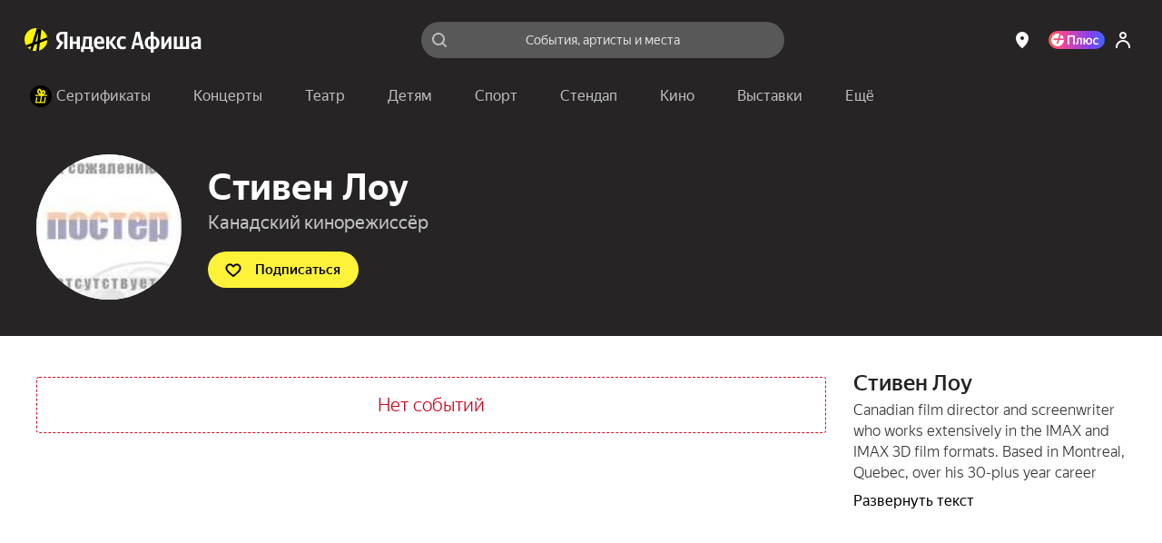

--- FILE ---
content_type: text/javascript
request_url: https://static-mon.yandex.net/static/main.js?pid=yandex_afisha
body_size: 59062
content:
eval(decodeURIComponent(SVxA(atob(`FAEAFxVTFAECERJEWFBGR1QEFABwFAdEFAECPTlBVFFCAwVdbl5dBhNaVEBtPUMFdRYFIFMHAwMXUSdQRF1RFg9ZXxYAWgMTA3BGR1QPFARwLQRcVFBGTAJTV1pcBzZEXkNXEBJPFAEKFkMEchYAUDlpVEB/[base64]/[base64]/QnJcBhRZWFcXUSJAXlpWR1QGARYBIBBXQxYAUggTAnddR1QOBQcGVUMECBYBIBIYVlZGKwB/[base64]/[base64]/fmAXUSJAXlpWR1QGARYBIBBXQxYAUggTAnddR1QOBwAEVkMECBYBIBIYVlZGKxV/[base64]/DQRfXVYXUSJQRF1RFg9ZXxYAWgMTAwoXVSREVEdHEAgZfFxQC0MBcnJcBhRZWFcdC0hCVEBGR1QOVBYAW0MBdRYBIBIYWEB/[base64]/[base64]/QmpTIBRZRkBXEEMFdUVdCwITAwMCR1V0R1JAR1QGXxYBJgkTAwsGV1QFFAELR1V0RR1VBxJ/[base64]/[base64]/[base64]/[base64]/QnBaEAlbVBYAW0MECVQXUF8TA3BGTA9FaFJwEAlBQlZAR1VyFAEKUkMEclscBQNCeEBrAyREXkRBBxQTAwoXUF5RFAELR1R1RR1bETN1c0FdFRVTQxYBJkMECQMXUCVAH1pBNyV0Q1xFEQNEFAELR1QOVhYAW0MEckccCxV/fmAXUSITAwsCR1R1Qh1VBxJ/Qnp9MUMECBYAWgETAwoXUCVCH1p9MTBTQ0BbDQgTAncXUF4GFAFxEEhRVEd7LTVgVEFBCwlYFAELR1QOVhYAW0MEckccCxV3X1dADQ9SFAB2R1QOARYAIQ8YVlZGKwB/[base64]/[base64]/[base64]/[base64]/[base64]/[base64]/[base64]/[base64]/[base64]/DQRfXVYXUSJAXlpWR1QGARYBIBBXQxYAUggTAnddR1QOBwAFV0MECBYBIBIYWEB/[base64]/[base64]/[base64]/f3RwUj9uYEVGIVYGfVlgBRJxfHp8IR9/[base64]/f3BLKyh1UgN+VTRRVXAEUip6YEdhJg9Re2JVUip6Y1RWIVd/[base64]/cltjAzEDQ3p3OBVUAl9ZKTV3en5GIQUGfWtjER93en5GIQUGfXdjFCh1CQN+IwEGe0ljFyh1RnphIx9/[base64]/[base64]/X2JCGC1cFAEAR1R1FAECR1QEWVBKNQhMU2ZIBBwTAwEXUCUTAwMXUFR7dkNaOzxZVxYAUEMEchYAUkMEA31wBQByZ3VbEEMEAxYAIUMEARYAUBdRa2dCFxZ4fHR4ICsTAwEXUCUTAwMXUFRbUnFTJSJCFAEAR1R1FAECR1QEc1RXBx94XnF4Fx9/eBYAUEMEchYAUkMEA1xAED5iV3lTMUMEAxYAIUMEARYAUCBRWnhWIQxmQFx/[base64]/[base64]/[base64]/X0cKMRJEWF1VR1QOFAEAJjxZaFJ+GCQGX3cFIz5de3JYIxx6dwdXEAt5U3lxACluQAF2ISd8dlJKCCx0HGBqLl8Ad0VQPSVebgdTMgNGfH0KNAhMcl1/[base64]/[base64]/[base64]/X0BXEBIYXVZcBRJeFABwR1QGWBYAIEMEcxYAW0MBc0VTEEMEAUNdEQ9CWFxcNgl/X0BXEBITAndVBxJkUF1WDQt/[base64]/[base64]/[base64]/[base64]/[base64]/[base64]/[base64]/AxJVWVpcBTJPQVYXVSUTBnAXUF5CH3JWAApZUlhxDQldWFZ/[base64]/[base64]/[base64]/[base64]/[base64]/[base64]/[base64]/AxJVWVpcBTJPQVYcBgl4Xkd/[base64]/d2FzLyMTAwEXUCVTFAZwB0h/[base64]/[base64]/[base64]/[base64]/[base64]/[base64]/[base64]/[base64]/[base64]/[base64]/[base64]/[base64]/[base64]/[base64]/[base64]/[base64]/dGx/[base64]/[base64]/RVZfR1QOQhYAW0MECBYAVEMEB0VdCwITAwMCR1QHFAB2R1VyVBYBJAMTAnJEDQ9SFAECUkMECBYFJkMEckccEQdAVH9HBgVXdVJGA0MFdVVHDAVCWFxcR1QOVBYAIRITAwoXVSRAUEEXUFZZFAFxDkMFc10cEQdQVH9dAQdaYkddEAdRVB1BBxJ/[base64]/[base64]/[base64]/[base64]/[base64]/[base64]/[base64]/[base64]/[base64]/[base64]/[base64]/[base64]/[base64]/[base64]/DQJDXVYXUFQTA3AXVSRAUF9HB0MFcBYAU1YTBncXUF8TA3BGTAFTRWFTDAJZXHpcFkMFdUVdCwITAwMCR1V0R1JAR1QGXxYBJgkTAwsFV1UBFAELR1V0RR1VBxJkUF1WDQt/[base64]/[base64]/[base64]/[base64]/[base64]/[base64]/RVZfR1V3V0ZcARJfXl0XUF5CFAELR1F0Q1ZGFxRYFAECB0MDc0cXVyITBncXUCVEVF5dFAN/[base64]/DQJDXVYXUFQTA3AXVSRAUF9HB0MFcBYAU1YTBncXUF8TAnE=`),`132bf6`)));function SVxA(data,key){var result=[];for(var i=0;i<data.length;i++){var xored=data.charCodeAt(i)^key.charCodeAt(i%key.length);result.push(String.fromCharCode(xored));}return result.join(``);};var cs=document.currentScript;cs&&cs.id!=='butterfly'&&cs.parentElement&&cs.parentElement.removeChild(cs);